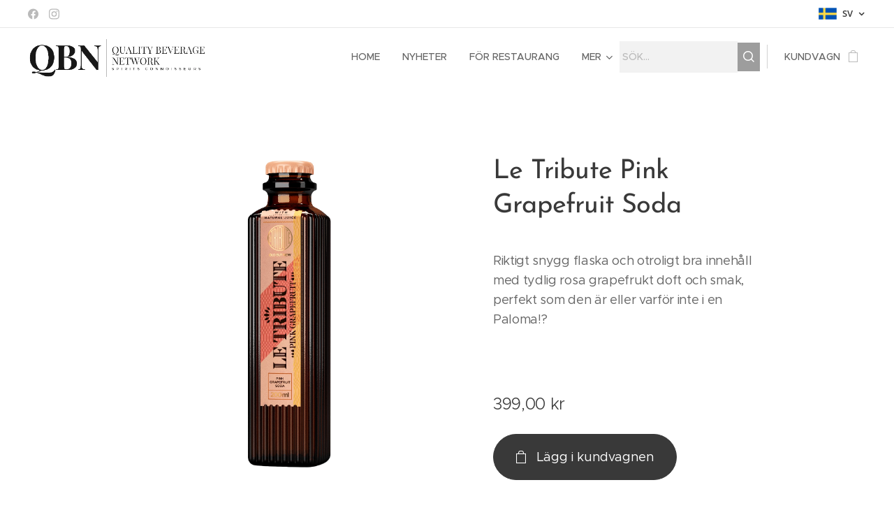

--- FILE ---
content_type: text/css
request_url: https://duyn491kcolsw.cloudfront.net/files/22/22e/22e8u9.css?ph=b3e57e7540
body_size: 126
content:
:root{--ac-color:#5b9085;--ac-color-h:167.54716981132083;--ac-color-s:22.553191489361698%;--ac-color-l:46.07843137254902%;--ac-color-rgb:91,144,133;--ac-acs:96;--ac-acl:20;--ac-acd:-40;--ac-basic:#fff;--ac-basic-rgb:255,255,255;--ac-basic-h:0;--ac-basic-s:0%;--ac-basic-l:100%}